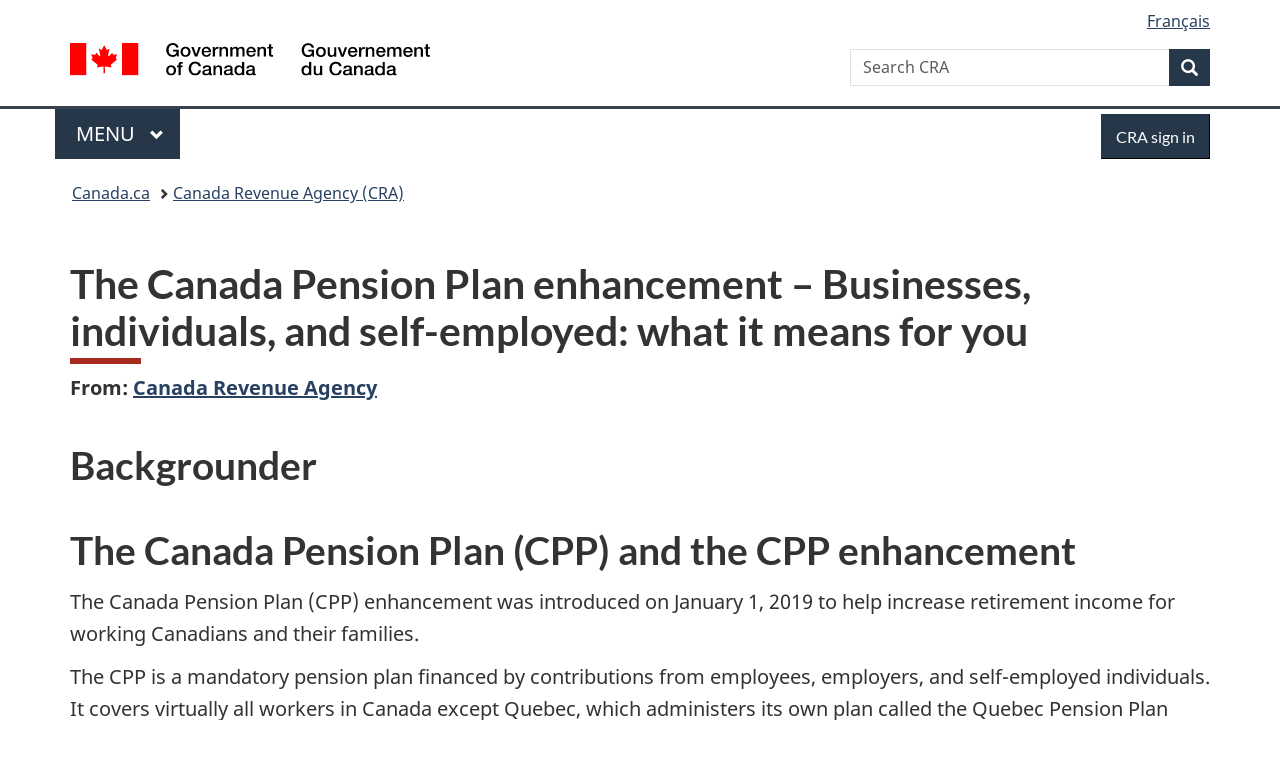

--- FILE ---
content_type: text/html;charset=utf-8
request_url: https://www.canada.ca/en/revenue-agency/news/2023/05/the-canada-pension-plan-enhancement--businesses-individuals-and-self-employed-what-it-means-for-you.html?utm_source=businesses&utm_medium=eml
body_size: 13781
content:
<!doctype html>

<!--[if lt IE 9]>
<html class="no-js lt-ie9" dir="ltr" lang="en" xmlns="http://www.w3.org/1999/xhtml">
<![endif]-->
<!--[if gt IE 8]><!-->
<html class="no-js" dir="ltr" lang="en" xmlns="http://www.w3.org/1999/xhtml">
<!--<![endif]-->
<head>
    
<meta http-equiv="X-UA-Compatible" content="IE=edge"/>
<meta charset="utf-8"/>
<title>The Canada Pension Plan enhancement – Businesses, individuals, and self-employed: what it means for you - Canada.ca</title>
<meta content="width=device-width,initial-scale=1" name="viewport"/>


	<link rel="schema.dcterms" href="http://purl.org/dc/terms/"/>
	<link rel="canonical" href="https://www.canada.ca/en/revenue-agency/news/2023/05/the-canada-pension-plan-enhancement--businesses-individuals-and-self-employed-what-it-means-for-you.html"/>
    <link rel="alternate" hreflang="en" href="https://www.canada.ca/en/revenue-agency/news/2023/05/the-canada-pension-plan-enhancement--businesses-individuals-and-self-employed-what-it-means-for-you.html"/>
	
        <link rel="alternate" hreflang="fr" href="https://www.canada.ca/fr/agence-revenu/nouvelles/2023/05/bonification-du-regime-de-pensions-du-canada--entreprises-particuliers-et-travailleurs-independants--quest-ce-quelle-signifie-pour-vous.html"/>
	
	
		<meta name="description" content="The Canada Pension Plan (CPP) enhancement, which was introduced on January 1, 2019, is designed to help increase retirement income for working Canadians and their families.The CPP is a mandatory pension plan financed by contributions from employees, employers and self-employed individuals. It covers virtually all workers in Canada except Quebec, which administers its own plan called the Quebec Pension Plan (QPP). The CPP replaces a basic level of earnings for contributors upon retirement, disability, or death."/>
	
	
		<meta name="keywords" content="Pensions,Canada Revenue Agency,Canada Revenue Agency,Canada,Taxes,general public,backgrounders"/>
	
	
		<meta name="author" content="Canada Revenue Agency"/>
	
	
		<meta name="dcterms.title" content="The Canada Pension Plan enhancement – Businesses, individuals, and self-employed: what it means for you"/>
	
	
		<meta name="dcterms.description" content="The Canada Pension Plan (CPP) enhancement, which was introduced on January 1, 2019, is designed to help increase retirement income for working Canadians and their families.The CPP is a mandatory pension plan financed by contributions from employees, employers and self-employed individuals. It covers virtually all workers in Canada except Quebec, which administers its own plan called the Quebec Pension Plan (QPP). The CPP replaces a basic level of earnings for contributors upon retirement, disability, or death."/>
	
	
		<meta name="dcterms.creator" content="Canada Revenue Agency"/>
	
	
	
		<meta name="dcterms.language" title="ISO639-2/T" content="eng"/>
	
	
		<meta name="dcterms.subject" title="gccore" content="Economics and Industry;Pensions"/>
	
	
		<meta name="dcterms.issued" title="W3CDTF" content="2023-05-04"/>
	
	
		<meta name="dcterms.modified" title="W3CDTF" content="2025-12-04"/>
	
	
		<meta name="dcterms.audience" content="general public"/>
	
	
		<meta name="dcterms.spatial" content="Canada"/>
	
	
		<meta name="dcterms.type" content="backgrounders"/>
	
	
	
	
	
		<meta name="dcterms.identifier" content="Canada_Revenue_Agency"/>
	
	
		<meta name="generator" content="gcnews"/>
	
	
        



	<meta prefix="fb: https://www.facebook.com/2008/fbml" property="fb:pages" content="378967748836213, 160339344047502, 184605778338568, 237796269600506, 10860597051, 14498271095, 209857686718, 160504807323251, 111156792247197, 113429762015861, 502566449790031, 312292485564363, 1471831713076413, 22724568071, 17294463927, 1442463402719857, 247990812241506, 730097607131117, 1142481292546228, 1765602380419601, 131514060764735, 307780276294187, 427238637642566, 525934210910141, 1016214671785090, 192657607776229, 586856208161152, 1146080748799944, 408143085978521, 490290084411688, 163828286987751, 565688503775086, 460123390028, 318424514044, 632493333805962, 370233926766473, 173004244677, 1562729973959056, 362400293941960, 769857139754987, 167891083224996, 466882737009651, 126404198009505, 135409166525475, 664638680273646, 169011506491295, 217171551640146, 182842831756930, 1464645710444681, 218822426028, 218740415905, 123326971154939, 125058490980757, 1062292210514762, 1768389106741505, 310939332270090, 285960408117397, 985916134909087, 655533774808209, 1522633664630497, 686814348097821, 230798677012118, 320520588000085, 103201203106202, 273375356172196, 61263506236, 353102841161, 1061339807224729, 1090791104267764, 395867780593657, 1597876400459657, 388427768185631, 937815283021844, 207409132619743, 1952090675003143, 206529629372368, 218566908564369, 175257766291975, 118472908172897, 767088219985590, 478573952173735, 465264530180856, 317418191615817, 428040827230778, 222493134493922, 196833853688656, 194633827256676, 252002641498535, 398018420213195, 265626156847421, 202442683196210, 384350631577399, 385499078129720, 178433945604162, 398240836869162, 326182960762584, 354672164565195, 375081249171867, 333050716732105, 118996871563050, 240349086055056, 119579301504003, 185184131584797, 333647780005544, 306255172770146, 369589566399283, 117461228379000, 349774478396157, 201995959908210, 307017162692056, 145928592172074, 122656527842056">


	


    


	<script src="//assets.adobedtm.com/be5dfd287373/abb618326704/launch-3eac5e076135.min.js"></script>










<link rel="stylesheet" href="https://use.fontawesome.com/releases/v5.15.4/css/all.css" integrity="sha256-mUZM63G8m73Mcidfrv5E+Y61y7a12O5mW4ezU3bxqW4=" crossorigin="anonymous"/>
<script blocking="render" src="/etc/designs/canada/wet-boew/js/gcdsloader.min.js"></script>
<link rel="stylesheet" href="/etc/designs/canada/wet-boew/css/theme.min.css"/>
<link href="/etc/designs/canada/wet-boew/assets/favicon.ico" rel="icon" type="image/x-icon"/>
<noscript><link rel="stylesheet" href="/etc/designs/canada/wet-boew/css/noscript.min.css"/></noscript>






    
    
    
    

    
    



    
         

                              <script>!function(a){var e="https://s.go-mpulse.net/boomerang/",t="addEventListener";if("False"=="True")a.BOOMR_config=a.BOOMR_config||{},a.BOOMR_config.PageParams=a.BOOMR_config.PageParams||{},a.BOOMR_config.PageParams.pci=!0,e="https://s2.go-mpulse.net/boomerang/";if(window.BOOMR_API_key="KBFUZ-C9D7G-RB8SX-GRGEN-HGMC9",function(){function n(e){a.BOOMR_onload=e&&e.timeStamp||(new Date).getTime()}if(!a.BOOMR||!a.BOOMR.version&&!a.BOOMR.snippetExecuted){a.BOOMR=a.BOOMR||{},a.BOOMR.snippetExecuted=!0;var i,_,o,r=document.createElement("iframe");if(a[t])a[t]("load",n,!1);else if(a.attachEvent)a.attachEvent("onload",n);r.src="javascript:void(0)",r.title="",r.role="presentation",(r.frameElement||r).style.cssText="width:0;height:0;border:0;display:none;",o=document.getElementsByTagName("script")[0],o.parentNode.insertBefore(r,o);try{_=r.contentWindow.document}catch(O){i=document.domain,r.src="javascript:var d=document.open();d.domain='"+i+"';void(0);",_=r.contentWindow.document}_.open()._l=function(){var a=this.createElement("script");if(i)this.domain=i;a.id="boomr-if-as",a.src=e+"KBFUZ-C9D7G-RB8SX-GRGEN-HGMC9",BOOMR_lstart=(new Date).getTime(),this.body.appendChild(a)},_.write("<bo"+'dy onload="document._l();">'),_.close()}}(),"".length>0)if(a&&"performance"in a&&a.performance&&"function"==typeof a.performance.setResourceTimingBufferSize)a.performance.setResourceTimingBufferSize();!function(){if(BOOMR=a.BOOMR||{},BOOMR.plugins=BOOMR.plugins||{},!BOOMR.plugins.AK){var e=""=="true"?1:0,t="",n="cj3j4eacc2txg2mboyga-f-6d6b6cfb3-clientnsv4-s.akamaihd.net",i="false"=="true"?2:1,_={"ak.v":"39","ak.cp":"789605","ak.ai":parseInt("231651",10),"ak.ol":"0","ak.cr":8,"ak.ipv":4,"ak.proto":"h2","ak.rid":"718fcbd","ak.r":51208,"ak.a2":e,"ak.m":"dscb","ak.n":"essl","ak.bpcip":"18.118.158.0","ak.cport":37410,"ak.gh":"23.209.83.15","ak.quicv":"","ak.tlsv":"tls1.3","ak.0rtt":"","ak.0rtt.ed":"","ak.csrc":"-","ak.acc":"","ak.t":"1770092044","ak.ak":"hOBiQwZUYzCg5VSAfCLimQ==myocj3VvXuUsRI1oqA9HagiipHjSOZkFUoyddH5zxSzWS1d6OxDQy8ZLYiwRcPm915ILYjUbRYNaZvuWOPVuFhVo5oLBRA/AuSUD7k+SG8ZeZn4d8lfLwH6KTTGkallatLU1XDw1HJjE4C9SFgaqrL3OHMHfEGsu6tSJnz7KPIu8iduK4rv0SaWlDifXx66zn5pXYhxiWbbICvTJ4ukImAw+iFO7jmE5F8skdy3moUzAZlpzI6Zmkt6ALnc8TMq0YcT792lgxQ0B0387tW2ifgidQMD/4T4rcf7m+H5NjWRY04IsYR9D65nCFF9rxv127AZsByAveA2gARVElQevDhn9ROAliQ81CuUi8CrunOU9hDxbqlsN7HyMsiDixvRUIiYJxbfMwq0+GFuFnfFWL0gJaWpM37JeT0nsgwoHNDQ=","ak.pv":"822","ak.dpoabenc":"","ak.tf":i};if(""!==t)_["ak.ruds"]=t;var o={i:!1,av:function(e){var t="http.initiator";if(e&&(!e[t]||"spa_hard"===e[t]))_["ak.feo"]=void 0!==a.aFeoApplied?1:0,BOOMR.addVar(_)},rv:function(){var a=["ak.bpcip","ak.cport","ak.cr","ak.csrc","ak.gh","ak.ipv","ak.m","ak.n","ak.ol","ak.proto","ak.quicv","ak.tlsv","ak.0rtt","ak.0rtt.ed","ak.r","ak.acc","ak.t","ak.tf"];BOOMR.removeVar(a)}};BOOMR.plugins.AK={akVars:_,akDNSPreFetchDomain:n,init:function(){if(!o.i){var a=BOOMR.subscribe;a("before_beacon",o.av,null,null),a("onbeacon",o.rv,null,null),o.i=!0}return this},is_complete:function(){return!0}}}}()}(window);</script></head>

<body vocab="http://schema.org/" resource="#wb-webpage" typeof="WebPage">

<script type="application/ld+json">
{
        "@context": "http://schema.org",
        "@type": "NewsArticle",
		"@id": "#json-ld",
		"mainEntityOfPage":{
                    "@type":"WebPageElement",
                    "@id":"#mainContent"
        },
		"sameAs": "#mainContent",
        "headline": "The Canada Pension Plan enhancement – Businesses, individuals, and self-employed: what it means for you",
        "datePublished": "2023-05-04T12:53:12",
        "dateModified": "2025-12-03T16:42:32",
        "description": "The Canada Pension Plan (CPP) enhancement, which was introduced on January 1, 2019, is designed to help increase retirement income for working Canadians and their families.The CPP is a mandatory pension plan financed by contributions from employees, employers and self-employed individuals. It covers virtually all workers in Canada except Quebec, which administers its own plan called the Quebec Pension Plan (QPP). The CPP replaces a basic level of earnings for contributors upon retirement, disability, or death.",
        "author": {
          "@type": "GovernmentOrganization",
          "name": "Canada Revenue Agency",
		  "parentOrganization": {
                "@type": "GovernmentOrganization",
                "name": "Government of Canada",
				"@id":"#publisher"
           }
        },
        "publisher": {
          "@type": "GovernmentOrganization",
          "name": "Government of Canada",
          "logo": {
            "@type": "ImageObject",
            "url": "https://www.canada.ca/etc/designs/canada/wet-boew/assets/sig-blk-en.png"
          },
		  "parentOrganization": { "@id": "#publisher" }
        },
        "image": "https://www.canada.ca/content/dam/canada/bck-srh.jpg",
		"speakable": {
                    "@type": "SpeakableSpecification",
                    "cssSelector": [
                    "h1",
                    ".teaser"
                    ]
        }
}

</script>


    




    
        
        
        <div class="newpar new section">

</div>

    
        
        
        <div class="par iparys_inherited">

    
    
    
    
        
        
        <div class="global-header"><nav><ul id="wb-tphp">
	<li class="wb-slc"><a class="wb-sl" href="#wb-cont">Skip to main content</a></li>
	<li class="wb-slc"><a class="wb-sl" href="#wb-info">Skip to &#34;About government&#34;</a></li>
	
</ul></nav>

<header>
	<div id="wb-bnr" class="container">
		<div class="row">
			
			<section id="wb-lng" class="col-xs-3 col-sm-12 pull-right text-right">
    <h2 class="wb-inv">Language selection</h2>
    <div class="row">
        <div class="col-md-12">
            <ul class="list-inline mrgn-bttm-0">
                <li>
                    <a lang="fr" href="/fr/agence-revenu/nouvelles/2023/05/bonification-du-regime-de-pensions-du-canada--entreprises-particuliers-et-travailleurs-independants--quest-ce-quelle-signifie-pour-vous.html">
                        
                            <span class="hidden-xs" translate="no">Fran&ccedil;ais</span>
                            <abbr title="Fran&ccedil;ais" class="visible-xs h3 mrgn-tp-sm mrgn-bttm-0 text-uppercase" translate="no">fr</abbr>
                        
                        
                    </a>
                </li>
                
                
            </ul>
        </div>
    </div>
</section>
				<div class="brand col-xs-9 col-sm-5 col-md-4" property="publisher" resource="#wb-publisher" typeof="GovernmentOrganization">
					
                    
					
						
						<a href="/en.html" property="url">
							<img src="/etc/designs/canada/wet-boew/assets/sig-blk-en.svg" alt="Government of Canada" property="logo"/>
							<span class="wb-inv"> /
								
								<span lang="fr">Gouvernement du Canada</span>
							</span>
						</a>
					
					<meta property="name" content="Government of Canada"/>
					<meta property="areaServed" typeof="Country" content="Canada"/>
					<link property="logo" href="/etc/designs/canada/wet-boew/assets/wmms-blk.svg"/>
				</div>
				<section id="wb-srch" class="col-lg-offset-4 col-md-offset-4 col-sm-offset-2 col-xs-12 col-sm-5 col-md-4">
					<h2>Search</h2>
					
<form action="/en/revenue-agency/search.html" method="get" name="cse-search-box" role="search">
	<div class="form-group wb-srch-qry">
		    
		
		    <label for="wb-srch-q" class="wb-inv">Search CRA</label>
			<input id="wb-srch-q" list="wb-srch-q-ac" class="wb-srch-q form-control" name="q" type="search" value="" size="34" maxlength="170" placeholder="Search CRA"/>
		

		<datalist id="wb-srch-q-ac">
		</datalist>
	</div>
	<div class="form-group submit">
	<button type="submit" id="wb-srch-sub" class="btn btn-primary btn-small" name="wb-srch-sub"><span class="glyphicon-search glyphicon"></span><span class="wb-inv">Search</span></button>
	</div>
</form>

				</section>
		</div>
	</div>
	<hr/>
	
	<div class="container"><div class="row">
		
        <div class="col-md-8">
        <nav class="gcweb-menu" typeof="SiteNavigationElement">
		<h2 class="wb-inv">Menu</h2>
		<button type="button" aria-haspopup="true" aria-expanded="false"><span class="wb-inv">Main </span>Menu <span class="expicon glyphicon glyphicon-chevron-down"></span></button>
<ul role="menu" aria-orientation="vertical" data-ajax-replace="/content/dam/canada/sitemenu/sitemenu-v2-en.html">
	<li role="presentation"><a role="menuitem" tabindex="-1" href="https://www.canada.ca/en/services/jobs.html">Jobs and the workplace</a></li>
	<li role="presentation"><a role="menuitem" tabindex="-1" href="https://www.canada.ca/en/services/immigration-citizenship.html">Immigration and citizenship</a></li>
	<li role="presentation"><a role="menuitem" tabindex="-1" href="https://travel.gc.ca/">Travel and tourism</a></li>
	<li role="presentation"><a role="menuitem" tabindex="-1" href="https://www.canada.ca/en/services/business.html">Business and industry</a></li>
	<li role="presentation"><a role="menuitem" tabindex="-1" href="https://www.canada.ca/en/services/benefits.html">Benefits</a></li>
	<li role="presentation"><a role="menuitem" tabindex="-1" href="https://www.canada.ca/en/services/health.html">Health</a></li>
	<li role="presentation"><a role="menuitem" tabindex="-1" href="https://www.canada.ca/en/services/taxes.html">Taxes</a></li>
	<li role="presentation"><a role="menuitem" tabindex="-1" href="https://www.canada.ca/en/services/environment.html">Environment and natural resources</a></li>
	<li role="presentation"><a role="menuitem" tabindex="-1" href="https://www.canada.ca/en/services/defence.html">National security and defence</a></li>
	<li role="presentation"><a role="menuitem" tabindex="-1" href="https://www.canada.ca/en/services/culture.html">Culture, history and sport</a></li>
	<li role="presentation"><a role="menuitem" tabindex="-1" href="https://www.canada.ca/en/services/policing.html">Policing, justice and emergencies</a></li>
	<li role="presentation"><a role="menuitem" tabindex="-1" href="https://www.canada.ca/en/services/transport.html">Transport and infrastructure</a></li>
	<li role="presentation"><a role="menuitem" tabindex="-1" href="https://www.international.gc.ca/world-monde/index.aspx?lang=eng">Canada and the world</a></li>
	<li role="presentation"><a role="menuitem" tabindex="-1" href="https://www.canada.ca/en/services/finance.html">Money and finances</a></li>
	<li role="presentation"><a role="menuitem" tabindex="-1" href="https://www.canada.ca/en/services/science.html">Science and innovation</a></li>
	<li role="presentation"><a role="menuitem" tabindex="-1" href="https://www.canada.ca/en/services/life-events.html">Manage life events</a></li>
</ul>

		
        </nav>   
        </div>
		
		
		<div class="col-xs-offset-6 col-xs-6 col-md-offset-0 col-md-4">
		<section id="wb-so">
	    <h2 class="wb-inv">Sign in</h2>
        <a class="btn btn-primary" href="/en/revenue-agency/services/e-services/cra-login-services.html"><span class="visible-xs">Sign in</span><span class="hidden-xs">CRA sign in</span></a>
        </section>
        </div>
		
		
    </div></div>
	
		<nav id="wb-bc" property="breadcrumb"><h2 class="wb-inv">You are here:</h2><div class="container"><ol class="breadcrumb">
<li><a href='/en.html'>Canada.ca</a></li>
<li><a href='/en/revenue-agency.html'>Canada Revenue Agency (CRA)</a></li>
</ol></div></nav>


	

  
</header>
</div>

    

</div>

    




	











<!--/* Hide Nav; Hide Right Rail /*-->

    <main role="main" property="mainContentOfPage" typeof="WebPageElement" resource="#wb-main" class="container">
        <div>


<div class="aem-Grid aem-Grid--12 aem-Grid--default--12 ">
    
    <div class="news-generic-container base-content-container parbase aem-GridColumn aem-GridColumn--default--12">

<div id="news-release-container">
 

    <div>
    <h1 property="name headline" id="wb-cont">The Canada Pension Plan enhancement – Businesses, individuals, and self-employed: what it means for you</h1>
<p class="gc-byline"><strong>From: <a href="/en/revenue-agency.html">Canada Revenue Agency</a> 

</strong></p>
</div>
    <div>
    <h2>Backgrounder</h2>

</div>
    <p class="teaser hidden">The Canada Pension Plan (CPP) enhancement, which was introduced on January 1, 2019, is designed to help increase retirement income for working Canadians and their families.The CPP is a mandatory pension plan financed by contributions from employees, employers and self-employed individuals. It covers virtually all workers in Canada except Quebec, which administers its own plan called the Quebec Pension Plan (QPP). The CPP replaces a basic level of earnings for contributors upon retirement, disability, or death.</p>

    

    <h2 id="h_1">The Canada Pension Plan (CPP) and the CPP enhancement</h2>
<p>The Canada Pension Plan (CPP) enhancement was introduced on January 1, 2019 to help increase retirement income for working Canadians and their families.</p>
<p>The CPP is a mandatory pension plan financed by contributions from employees, employers, and self-employed individuals. It covers virtually all workers in Canada except Quebec, which administers its own plan called the Quebec Pension Plan (QPP). The CPP replaces a basic level of earnings for contributors upon retirement, disability, or death.</p>
<p>Once mature, the CPP enhancement will increase the maximum CPP retirement pension by about 50%. It will also increase the survivor and disability pensions.</p>
<p>The CPP enhancement will significantly reduce the number of Canadian families at risk of not saving enough for retirement, particularly those who do not have a workplace pension plan.</p>
<h3 id="h_1_1">How the CPP enhancement affects you</h3>
<ul>
<li>In 2019, annual CPP contribution rates began to rise modestly and continued to do so for seven years, until 2025.</li>
<li>How much your CPP benefits increase will depend on how much and for how long you contributed to the enhancement. Canadians just entering the workforce will see the largest increase in CPP benefits. Employees who are near the end of their working life will see a small increase. </li>
<li>The CPP enhancement will benefit you only if you have worked and contributed in 2019 or later. If you are retired, not working, and not making contributions to the CPP, nothing will change and your CPP benefits will not increase. </li>
	
</ul>
<h3 id="h_1_2">How do Canadians save for retirement and how does the CPP fit into the picture</h3>
<p>Canada's retirement income system provides a balanced mix of public pensions and voluntary savings opportunities to help Canadians save for retirement. It is based on three pillars:</p>

<ol>
<li><strong>The Old Age Security program </strong>provides a basic level of retirement income to Canadian residents. It also offers additional support for low-income seniors through the Guaranteed Income Supplement. It is funded by government revenues. </li>
<li><strong>The CPP and the QPP </strong>provide basic income replacement for contributors and their families when the contributor retires, or dies, or if they become disabled. CPP and QPP are financed by contributions from employees, employers, and self-employed individuals in addition to the investment income from these contributions. </li>
<li><strong>Voluntary tax-assisted private savings and employer-sponsored pension plans</strong>, such as registered pension plans, pooled registered pension plans, registered retirement savings plans, and tax-free savings accounts. Individuals and their employers may contribute to these savings vehicles.</li>
</ol>
<p>Canadians may also draw upon other assets for their retirement income.</p>
<h3 id="h_1_3">Who participates in the CPP</h3>
<p>With very few exceptions, every person over the age of 18 who works in Canada, outside of Quebec, and earns more than $3,500 per year must contribute to the CPP. If you earn less than $3,500, you do not pay CPP contributions.</p>

<h3 id="h_1_4">How do you make contributions</h3>
<p>Your employer deducts your share of CPP contributions from your paycheque each pay period until you reach the maximum amount of contributions for that year. Employers contribute an equal amount.</p>
<p>If you are self-employed, you contribute the full amount when you file your <a href="/en/revenue-agency/services/forms-publications/tax-packages-years/general-income-tax-benefit-package.html">T1 income tax and benefit return</a> using <a href="/en/revenue-agency/services/forms-publications/tax-packages-years/general-income-tax-benefit-package/5000-s8.html">Schedule 8</a>, Canada Pension Plan Contributions and Overpayment. Your contributions are based on your net business income. You do not contribute on any other type of income, such as investment earnings.</p>
<p>If, during a year, you contributed too much, or earned less than the set minimum amount, your contributions will be refunded when you file your tax return.</p>

<h3 id="h_1_5">How much do you contribute</h3>
<p>You make <a href="/en/services/benefits/publicpensions/cpp/contributions.html">contributions</a> only on your annual earnings (your net business income if you are self-employed) between a minimum and a maximum amount.</p>
<p>The government sets the maximum amount each year based on increases in the average wage in Canada. This maximum amount is referred to as the <a href="/en/revenue-agency/services/tax/businesses/topics/payroll/payroll-deductions-contributions/canada-pension-plan-cpp/cpp-contribution-rates-maximums-exemptions.html">Year's Maximum Pensionable Earnings (YMPE)</a>.</p>
<p>The YMPE is announced annually. To keep things simple, we will refer to the YMPE as the <strong>first earnings ceiling</strong> throughout the rest of this page.</p>
<p>On January 1, 2024, the government introduced a <strong>second earnings ceiling</strong> known as the Year's Additional Maximum Pensionable Earnings (YAMPE). People who have income above the first earnings ceiling contribute an additional percentage of the income they earn above the first earnings ceiling up to the second earnings ceiling. This additional CPP contribution is part of the CPP enhancement known as <strong>second additional CPP contributions (CPP2)</strong>.</p>

<h3 id="h_1_6">What do you need to do</h3>
<h4 class="h5">Employees</h4>
<ul>
<li>You don't need to do anything until tax time. </li>
	<li>When you do your taxes, your CPP contributions must be separated into two parts: CPP base alongside <strong>first additional CPP contributions</strong> and <strong>CPP2 contributions (starting in 2024)</strong>.  Base contributions are calculated at a rate of 4.95% while first CPP contributions are calculated at a rate of 1%. Both are reported together in Box 16 on the T4 slip. Box 16A has been added to the T4 slip to report any CPP2 contributions starting with the 2024 tax year. Any year you do not make CPP2 contributions, Box 16A will be left blank.</li>
<li>You can claim a non-refundable tax credit for your base CPP contributions. You will claim a tax deduction for the enhanced portions such as first additional and CPP2 contributions.</li>
<li><strong>Electronic filers</strong>: if you file your return electronically using commercial tax software that is certified for NETFILE, or if a tax preparer completes and files your return using EFILE, the tax software will do all the necessary calculations and automatically separate and apply the base and enhanced contributions for you.</li>
<li><strong>Paper filers</strong>: if you file a paper income tax and benefit return, the CRA forms will guide you through a calculation of the base and enhanced CPP contributions so you can claim the non-refundable tax credit and the tax deduction properly. <a href="/en/revenue-agency/services/forms-publications/tax-packages-years/general-income-tax-benefit-package/5000-s8.html">Schedule 8</a>/RC381 will break down your base and enhanced amounts. Once you have completed  <a href="/en/revenue-agency/services/forms-publications/tax-packages-years/general-income-tax-benefit-package/5000-s8.html">Schedule 8</a> or RC381, enter the enhanced amount of your contributions on line 22215 of your T1 return. The CPP base amount is to be entered on line 30800, as in the past.</li>
</ul>

<h4 class="h5">Employers</h4>
<ul>
<li>Withhold and remit <strong>CPP2 contributions</strong> the same way as base and first additional CPP contributions.</li>
<li>Report employees base and <strong>first additional CPP contributions</strong> in Box 16 on the T4 slip. For T4 slips filed for calendar year 2024 and after, report the amount of CPP2 contributions you deducted from your employee in Box 16A.</li>
<li><strong>Do not</strong> report any amount using Box 16A if you <strong>did not</strong> deduct CPP2.</li>
    <li>All employer contributions to the CPP are tax deductible.</li>
</ul>
<h4 class="h5">Self-employed</h4>
<ul>
<li>Send your CPP contributions when you file your <a href="/en/revenue-agency/services/forms-publications/tax-packages-years/general-income-tax-benefit-package.html">T1 return</a>.</li>
<li>Your contributions are based on net business income. </li>
<li>When you do your taxes, you will separate your CPP contributions into two parts: CPP base alongside <strong>first additional CPP contributions</strong>, and <strong>CPP2 contributions (starting in 2024)</strong>. The base contribution is the amount that is calculated at a rate of 9.9%, and first additional CPP contributions are calculated at a rate of 2%. Claim a non-refundable tax credit on 4.95% of the base CPP contributions, and claim a tax deduction on the other 4.95%. Claim a tax deduction on the enhanced portion of your contributions (2%). Starting in the 2024 tax year, CPP2 contributions are calculated at a rate of 8%. All CPP2 contributions are tax deductible.</li>
<li><strong>Electronic filers:</strong> if you file your return electronically using commercial tax software that is certified for NETFILE, or a tax preparer completes and files your return using EFILE, the tax software will perform all of the necessary calculations and automatically separate and apply the base and enhanced CPP contributions for you.</li>
<li><strong>Paper filers:</strong> <a href="/en/revenue-agency/services/forms-publications/tax-packages-years/general-income-tax-benefit-package/5000-s8.html">Schedule 8/RC381, Canada Pension Plan Contributions and Overpayment</a>, will break down your base and enhanced contribution amounts. Since 2019, a new line (line 22215) is present on your T1 return where you will enter the enhanced amount of your contributions from <a href="/en/revenue-agency/services/forms-publications/tax-packages-years/general-income-tax-benefit-package/5000-s8.html">Schedule 8</a>/RC381. The CPP base amount will be entered on line 30800.</li>
</ul>

<h3 id="h_1_7">What is the difference between a non-refundable tax credit and a tax deduction</h3>
<h4>Tax Deduction</h4>
<ul>
	<li>A tax deduction reduces the amount of income that is subject to income tax.</li>
<li>For example, if your income for the year was $30,000, and you have a $1,000 tax deduction, your taxable income is reduced to $29,000.</li>
<li>How it affects your taxes depends on what tax bracket your income is in once the tax deduction has been applied.</li>
<li>For example, a $1,000 tax deduction in a 26% tax bracket means that you will pay $260 less in taxes.</li>
</ul>
<h4>Tax Credit</h4>
<ul>
	<li>Tax credits reduce income tax.</li>
<li>Non-refundable tax credits are calculated by multiplying the tax credit by the lowest federal tax rate.</li>
<li>For example, if you claim a $1,000 non-refundable tax credit of 14.5% for 2025, it will reduce the tax you owe for 2025 by $145.</li>
<li>What if the credit is more than what you owe? A non-refundable tax credit reduces your taxes owing, but you won't receive a refund of any amount over that.</li>
</ul>



<h3 id="h_1_8">How will the CPP enhancement affect you</h3>
<h4>CPP enhancements: 2019 to 2023</h4>
<p>Since 2019, the CPP contribution rate for employees and employers increased gradually every year to a total increase of 1% by January 1, 2023. For self-employed individuals CPP contribution rates increased every year to a total increase of 2% by January 1, 2023.</p>
<div class="table-responsive">
<table class="table table-bordered">
<caption>First additional CPP contribution rate increase per year</caption>
<thead>
<tr>
    <th scope="col">Year</th>
    <th scope="col">Contribution rate split (employee/ employer)</th>
    <th scope="col">Contribution rate <span class="nowrap">(self-employed)</span></th>
     <th scope="col">YMPE, or earnings ceiling</th>
     <th scope="col">Maximum yearly contribution (employee/employer)</th>
     <th scope="col">Maximum yearly contribution <span class="nowrap">(self-employed)</span><br></th>
</tr>
	</thead>
<tbody><tr>
	<td>2018<br><span class="nowrap"> (Before enhancement)</span> </td>
	<td>4.95% </td>
	<td>9.9% </td>
	<td>$55,900 </td>
	<td>$2,594 </td>
	<td>$5,188 </td>
</tr>
<tr>
	<td>2019<br>(Enhancement starts) </td>
	<td>5.1% </td>
	<td>10.2% </td>
	<td>$57,400 </td>
	<td>$2,749 </td>
	<td>$5,498 </td>
</tr>
<tr>
	<td>2020 </td>
	<td>5.25% </td>
	<td>10.5% </td>
	<td>$58,700 </td>
	<td>$2,898 </td>
	<td>$5,796 </td>
</tr>
<tr>
	<td>2021 </td>
	<td>5.45% </td>
	<td>10.9% </td>
	<td>$61,600 </td>
	<td>$3,166 </td>
	<td>$6,333 </td>
</tr>
<tr>
	<td>2022 </td>
	<td>5.7% </td>
	<td>11.4% </td>
	<td>$64,900 </td>
	<td>$3,500 </td>
	<td>$7,000 </td>
</tr>
<tr>
	<td>2023 </td>
	<td>5.95% </td>
	<td>11.9% </td>
	<td>$66,600 </td>
	<td>$3,754 </td>
	<td>$7,509 </td>
</tr>

<tr>
	<td>2024 </td>
	<td>5.95% </td>
	<td>11.9% </td>
	<td>$68,500 </td>
	<td>$3,867 </td>
	<td>$7,734 </td>
</tr>

<tr>
	<td>2025 </td>
	<td>5.95% </td>
	<td>11.9% </td>
	<td>$71,300 </td>
	<td>$4,034 </td>
	<td>$8,068 </td>
</tr>

<tr>
	<td>2026 </td>
	<td>5.95% </td>
	<td>11.9% </td>
	<td>$74,600 </td>
	<td>$4,230 </td>
	<td>$8,461 </td>
</tr>

</tbody></table>

</div>

<div class="alert alert-info">
    <p>Note that yearly contribution amounts in the table above are calculated on the earnings ceiling minus the $3,500 basic exemption. </p>
    </div>
    

<p>If you earn less than the first earnings ceiling (the YMPE), there will be no further rate increases for you. The CPP contribution rate will stay at 5.95% for employers and employees, and at 11.9% for people who are self-employed, unless their earnings rise higher than the earnings ceiling.</p>

<h4>CPP enhancements: 2024 and subsequent years</h4>
<p>On January 1, 2024, a second, higher limit was introduced, allowing an additional portion of earnings to be invested in the CPP. This new limit is known as the <strong>Year’s Additional Maximum Pensionable Earnings (YAMPE)</strong>, or <strong>second earnings ceiling</strong>. It will not replace the first earnings ceiling. Instead, it will subject worker’s earnings to two earnings limits.</p> 
<p>Starting in 2024, employees and employers each contribute an additional 4% on earnings above the first earnings ceiling (the YMPE), up to the amount of the second earnings ceiling (the YAMPE). These are their <strong>CPP2 contributions</strong>.</p> 
<p>The rate of <strong>CPP2 contributions</strong> for self-employed individuals is 8% of income earned between the first and second earnings ceiling. The value of the second earnings ceiling is based on the value of the first earnings ceiling. In 2024, the second earnings ceiling was approximately 7% higher than the first earnings ceiling. In 2025, the second earnings ceiling is approximately 14% higher than the first earnings ceiling. From 2026 on, the first and second earnings ceiling will increase incrementally each year, but the contribution rates will remain the same.</p>
<p>The first earnings ceiling in 2026 is $74,600, and the second earnings ceiling is $85,000 (approximately 14% higher than the first earnings ceiling). If you earn between $74,600 and $85,000, you will make <strong>CPP2 contributions</strong> on $10,400, the difference between the first and second ceilings.</p> 

<div class="table-responsive">
<table class="table table-bordered">
<caption>Second additional CPP contributions in 2024 and subsequent years</caption>
<thead>
<tr>
    <th scope="col">Year</th>
    <th scope="col">Contribution rate split (employee/ employer)</th>
    <th scope="col">Contribution rate <span class="nowrap">(self-employed)</span></th>
     <th scope="col">YMPE, or first earnings ceiling</th>
	 <th scope="col">YAMPE, or second earnings ceiling</th>
     <th scope="col">Maximum yearly CPP2 contribution (employee/employer)</th>
     <th scope="col">Maximum yearly CPP2 contribution <span class="nowrap">(self-employed)</span><br></th>
</tr>
	</thead>
<tbody><tr>
	<td>2024</td>
	<td>4% </td>
	<td>8% </td>
	<td>$68,500 </td>
	<td>$73,200 </td>
	<td>$188</td>
	<td>$376</td>
</tr>
<tr>
	<td>2025</td>
	<td>4% </td>
	<td>8% </td>
	<td>$71,300</td>
	<td>$81,200</td>
	<td>$396</td>
	<td>$792</td>
</tr>
<tr>
	<td>2026</td>
	<td>4% </td>
	<td>8% </td>
	<td>$74,600</td>
	<td>$85,000</td>
	<td>$416</td>
	<td>$832</td>
</tr></tbody></table>
</div>


<h3 id="h_1_9">Examples - CPP Contributions 2019 to 2023, 2024, and subsequent years</h3>
<p><strong>Damien (employee) </strong>-<strong> $45,000 income</strong></p>
<p>Damien's income is lower than the first earnings ceiling so they will not be affected by the second earnings ceiling and will not make CPP2 contributions. The total CPP amounts Damien will contribute are as follows:</p>

<ol>
<li><strong>Annual contribution rate and amount on income below first earnings ceiling</strong> 

<div class="table-responsive">

    <table class="table table-bordered">
<caption><span class="wb-inv">Damien (employee) - $45,000 income - Annual contribution rate and amount on income below first earnings ceiling</span>
 </caption>
<thead>
<tr>
    <th scope="col">Year</th>
    <th scope="col">Contribution rate split (employee/employer)</th>
    <th scope="col">First earnings ceiling</th>
    <th scope="col">Second earnings ceiling</th>
     <th scope="col">Damien's annual CPP contributions at 5.95% </th>
	 </tr></thead>
<tbody>
<tr>
	<td><strong>2024</strong> </td>
	<td>5.95% </td>
	<td>$68,500 </td>
	<td>$73,200 </td>
	<td>($45,000 - $3,500) × 5.95% = <strong>$2,469.25</strong></td>
</tr>
<tr>
	<td><strong>2025</strong> </td>
	<td>5.95% </td>
	<td>$71,300</td>
	<td>$81,200</td>
	<td>($45,000 - $3,500) × 5.95% = <strong>$2,469.25</strong> </td>
</tr>
<tr>
	<td><strong>2026</strong> </td>
	<td>5.95% </td>
	<td>$74,600</td>
	<td>$85,000</td>
	<td>($45,000 - $3,500) × 5.95% = <strong>$2,469.25</strong> </td>
</tr></tbody></table>
</div>

</li>
</ol>
<p><strong>Pierre (self-employed) </strong>-<strong> $75,000 income</strong></p>
<p>Pierre's situation is different since Pierre is self-employed. Pierre has earnings above the first earnings ceiling, and will make CPP2 contributions in addition to base and first additional CPP contributions of 11.9%.</p>
<ol>
<li><strong>Annual contribution rate and amount on income below first earnings ceiling</strong> 
    <div class="table-responsive">
    <table class="table table-bordered">
<caption><span class="wb-inv">Pierre (self-employed) - $75,000 income -  Annual contribution rate and amount on income below first earnings ceiling</span>
 </caption>
<thead>
<tr>
    <th scope="col">Year</th>
    <th scope="col">Contribution rate</th>
    <th scope="col">First earnings ceiling</th>
    <th scope="col">Second earnings ceiling</th>
    <th scope="col">Pierre's annual CPP contributions<br>
         at 11.9%</th>
 </tr> </thead>

<tbody><tr>
	<td><strong>2023</strong> </td>
	<td>11.9% </td>
	<td>$66,600 </td>
	<td>N/A </td>
	<td>($66,600 - $3,500) × 11.9% = <strong>$7,508.90</strong></td>
</tr>
<tr>
	<td><strong>2024</strong> </td>
	<td>11.9% </td>
	<td>$68,500 </td>
	<td>$73,200 </td>
	<td>($68,500 - $3,500) × 11.9% = <strong>$7,735.00</strong></td>
</tr>
<tr>
	<td><strong>2025</strong> </td>
	<td>11.9% </td>
	<td>$71,300</td>
	<td>$81,200</td>
	<td>($71,300 - $3,500) × 11.9% = <strong>$8,068.20</strong></td>
</tr>
<tr>
	<td><strong>2026</strong> </td>
	<td>11.9% </td>
	<td>$74,600</td>
	<td>$85,000</td>
	<td>($74,600 - $3,500) × 11.9% = <strong>$8,460.90</strong></td>
</tr>
 </tbody></table> 
</div></li>
<li><strong>Annual CPP2 contributions rate and amount on income above the first earnings ceiling up to the second earnings ceiling</strong> 
    <div class="table-responsive"><table class="table table-bordered">
<caption><span class="wb-inv">Pierre (self-employed) - $75,000 income - Annual CPP2 contributions rate and amount on income above the first earnings ceiling up to the second earnings ceiling</span>
 </caption>
<thead>
<tr>
    <th scope="col">Year</th>
        <th scope="col">Contribution rate</th>
        <th scope="col">First earnings ceiling</th>
        <th scope="col">Second earnings ceiling</th>
        <th scope="col">Contribution rate</th>
        <th scope="col">Pierre's annual CPP2 contributions at 8%</th>
	</tr></thead>
<tbody><tr>
	<td><strong>2024</strong> </td>
	<td>8% </td>
	<td>$68,500 </td>
	<td>$73,200 </td>
	<td>8% </td>
	<td>($73,200 - $68,500) × 8% = <strong>$376</strong> </td>
</tr>
<tr>
	<td><strong>2025</strong> </td>
	<td>8% </td>
	<td>$71,300</td>
	<td>$81,200</td>
	<td>8% </td>
	<td>($75,000 - $71,300) × 8% <strong>= $296</strong></td>
</tr>
<tr>
	<td><strong>2026</strong> </td>
	<td>8% </td>
	<td>$74,600</td>
	<td>$85,000</td>
	<td>8% </td>
	<td>($75,000 - $74,600) × 8% <strong>= $32</strong></td>
</tr>
 </tbody></table></div> </li>
<li><strong>Pierre's total contributions will be:</strong>
     <div class="table-responsive"><table class="table table-bordered">
<caption><span class="wb-inv">Pierre (self-employed) - $75,000 income -  Pierre's total contributions will be:</span>
 </caption>
<thead>
<tr>
    <th scope="col">Year</th>
    <th scope="col">Base CPP contribution amount (11.9%)</th>
    <th scope="col">+ CPP2 contributions (8%)</th>
    <th scope="col">= Total annual CPP contributions</th>
    </tr> </thead>
<tbody>
<tr>
	<td><strong>2023</strong> </td>
	<td>$7,508.90 </td>
	<td>N/A </td>
	<td>$7,508.90 </td>
</tr>
<tr>
	<td><strong>2024</strong> </td>
	<td>$7,735.00 </td>
	<td>$376 </td>
	<td>$8,111.00 </td>
</tr>
<tr>
	<td><strong>2025</strong> </td>
	<td>$8,068.20</td>
	<td>$296</td>
	<td>$8,364.20</td>
</tr>
<tr>
	<td><strong>2026</strong> </td>
	<td>$8,460.90</td>
	<td>$32</td>
	<td>$8,492.90</td>
</tr>
 </tbody> </table> </div></li>
</ol>

<p><strong>Ayesha (employee) </strong>-<strong> $150,000 income</strong></p>
<p>Since Ayesha's income is higher than the first earnings ceiling, they will make base and first additional CPP contributions at 5.95% and, beginning in 2024, CPP2 contributions, 4% of YAMPE - YMPE.</p>
<p>To calculate how much Ayesha will contribute to the CPP in 2024 and subsequent years, each contribution amount is calculated separately, then added together.</p>

<ol>
<li><strong>Annual contribution rate and amount on income below first earnings ceiling</strong> 
    <div class="table-responsive"><table class="table table-bordered">
<caption><span class="wb-inv">Ayesha (employee) - $150,000 income - Annual contribution rate and amount on income below first earnings ceiling</span>
 </caption>
<thead>
<tr>
    
        <th scope="col">Year</th>
        <th scope="col">Contribution rate split (employee/ employer)</th>
        <th scope="col">First earnings ceiling</th>
        <th scope="col">Second earnings ceiling</th>
        <th scope="col">Ayesha's annual CPP contributions<br> at 5.95% 
        </th>
	</tr> </thead>
<tbody>
<tr>
	<td><strong>2023</strong> </td>
	<td>5.95% </td>
	<td>$66,600 </td>
	<td>N/A </td>
	<td>($66,600 - $3,500) × 5.95% = <strong>$3,754.45</strong> </td>
	</tr>
<tr>
	<td><strong>2024</strong> </td>
	<td>5.95% </td>
	<td>$68,500 </td>
	<td>$73,200 </td>
	<td>($68,500 - $3,500) × 5.95% = <strong>$3,867.50</strong> </td>
	</tr>
<tr>
	<td><strong>2025</strong> </td>
	<td>5.95% </td>
	<td>$71,300</td>
	<td>$81,200</td>
	<td>($71,300 - $3,500) × 5.95% = <strong>$4,034.10</strong></td>
	</tr>
<tr>
	<td><strong>2026</strong> </td>
	<td>5.95% </td>
	<td>$74,600</td>
	<td>$85,000</td>
	<td>($74,600 - $3,500) × 5.95% = <strong>$4,230.45</strong></td>
	</tr>

	</tbody> </table></div> </li>
<li><strong>Annual CPP2 contributions rate and amount on income above first earnings ceiling up to second earnings ceiling</strong> 
    <div class="table-responsive"><table class="table table-bordered">
<caption><span class="wb-inv">Ayesha (employee) - $150,000 income -  Annual CPP2 contributions rate and amount on income above first earnings ceiling up to second earnings ceiling</span>
 </caption>
<thead>
    <tr>
        <th scope="col">Year</th>
        <th scope="col">Contribution rate split (employee/ employer) </th>
        <th scope="col">First earnings ceiling</th>
        <th scope="col">Second earnings ceiling</th>
        <th scope="col">Ayesha's annual CPP2 contributions<br> at 4%</th>
	 </tr> </thead>
<tbody>
<tr>
	<td><strong>2023</strong> </td>
	<td>N/A </td>
	<td>$66,600 </td>
	<td>N/A </td>
	<td>N/A </td>
</tr>
<tr>
	<td><strong>2024</strong> </td>
	<td>4% </td>
	<td>$68,500 </td>
	<td>$73,200 </td>
	<td>($73,200 - $68,500) × 4% = <strong>$188</strong> </td>
</tr>
<tr>
	<td><strong>2025</strong> </td>
	<td>4% </td>
	<td>$71,300</td>
	<td>$81,200</td>
	<td>($81,200 - $71,300) × 4% = <strong>$396</strong></td>
</tr>
<tr>
	<td><strong>2026</strong> </td>
	<td>4% </td>
	<td>$74,600</td>
	<td>$85,000</td>
	<td>($81,200 - $74,600) × 4% = <strong>$416</strong></td>
</tr>

 </tbody> </table></div> </li>
<li><strong>Ayesha's total contributions will be:</strong> 
    <div class="table-responsive"><table class="table table-bordered">
<caption><span class="wb-inv">Ayesha (employee) - <strong>$150,000 income</strong> -  Ayesha's total contributions will then be:</span>
 </caption>
<thead>
<tr>
    <th scope="col">Year</th>
    <th scope="col">First contribution amount</th>
    <th scope="col">+ CPP2 contribution amount</th>
    <th scope="col">= Total annual CPP contribution</th>
	 </tr> </thead>
<tbody>
<tr>
	<td><strong>2023</strong> </td>
	<td>$3,754.45</td>
	<td>$0 </td>
	<td>$3,754.45</td>
</tr>
<tr>
	<td><strong>2024</strong> </td>
	<td>$3,867.50 </td>
	<td>$188 </td>
	<td>$4,055.50 </td>
</tr>
<tr>
	<td><strong>2025</strong> </td>
	<td>$4,034.10</td>
	<td>$396</td>
	<td>$4,430.10</td>
</tr> 
<tr>
	<td><strong>2026</strong> </td>
	<td>$4,230.45</td>
	<td>$416</td>
	<td>$4,646.45</td>
</tr> 

</tbody> </table></div> </li>
</ol>
<h3 id="h_1_10">More information</h3>
<p><strong>For more information on payroll deductions, please visit the following pages on Canada.ca</strong></p>
<ul><li>
<a href="/en/revenue-agency/services/tax/businesses/topics/payroll/payroll-deductions-contributions/canada-pension-plan-cpp.html">About the deduction of Canada Pension Plan (CPP) contributions</a></li>
<li><a href="/en/revenue-agency/services/tax/businesses/topics/payroll/calculating-deductions/how-to-calculate.html">How to calculate payroll deductions and contributions</a></li>
<li><a href="/en/revenue-agency/services/tax/businesses/topics/payroll/payroll-deductions-online-calculator-pdoc-payroll-tables-td1s.html">Payroll Deductions Online Calculator (PDOC), payroll tables, TD1s, and more</a></li></ul>
<p><strong>For more information on CPP benefits, the CPP enhancements, and the Canada Workers benefit, please visit the following pages on Canada.ca</strong></p>
<ul>
<li><a href="/en/services/benefits/publicpensions/cpp/cpp-benefit/amount.html">CPP Retirement pension - How much you could receive</a></li>
<li><a href="/en/revenue-agency/services/tax/businesses/topics/payroll/payroll-deductions-contributions/canada-pension-plan-cpp/cpp-enhancement.html">Canada Pension Plan (CPP) and the CPP enhancement</a></li>
<li><a href="/en/revenue-agency/programs/about-canada-revenue-agency-cra/federal-government-budgets/budget-2018-equality-growth-strong-middle-class/canada-workers-benefit.html">Canada Workers Benefit</a></li></ul>

    
    

 	

    

	<div class="mrgn-tp-lg">
    	<div class="news-tags" id="dtmnewsribk">
    <span>Search for related information by keyword:</span>
    
        
        <span>
            
           		<a href="https://www.canada.ca/en/sr/srb/sra.html?_charset_=UTF-8&allq=Pensions&exctq=&anyq=&noneq=&fqupdate=&dmn=&fqocct=#wb-land">Pensions</a>
           
        </span>
    
        <span> | </span>
        <span>
            
           		<a href="https://www.canada.ca/en/sr/srb/sra.html?_charset_=UTF-8&allq=Canada%20Revenue%20Agency&exctq=&anyq=&noneq=&fqupdate=&dmn=&fqocct=#wb-land">Canada Revenue Agency</a>
           
        </span>
    
        <span> | </span>
        <span>
            
           		<a href="https://www.canada.ca/en/sr/srb/sra.html?_charset_=UTF-8&allq=Canada&exctq=&anyq=&noneq=&fqupdate=&dmn=&fqocct=#wb-land">Canada</a>
           
        </span>
    
        <span> | </span>
        <span>
            
           		<a href="https://www.canada.ca/en/sr/srb/sra.html?_charset_=UTF-8&allq=Taxes&exctq=&anyq=&noneq=&fqupdate=&dmn=&fqocct=#wb-land">Taxes</a>
           
        </span>
    
        <span> | </span>
        <span>
            
           		<a href="https://www.canada.ca/en/sr/srb/sra.html?_charset_=UTF-8&allq=general%20public&exctq=&anyq=&noneq=&fqupdate=&dmn=&fqocct=#wb-land">general public</a>
           
        </span>
    
        <span> | </span>
        <span>
            
           		<a href="https://www.canada.ca/en/sr/srb/sra.html?_charset_=UTF-8&allq=backgrounders&exctq=&anyq=&noneq=&fqupdate=&dmn=&fqocct=#wb-land">backgrounders</a>
           
        </span>
    
</div>
    </div>
</div>
</div>

    
</div>
</div>
        <section class="pagedetails">
    <h2 class="wb-inv">Page details</h2>
    
        <gcds-date-modified>
	2025-12-04
</gcds-date-modified>

</section>

    </main>



    




    
        
        
        <div class="newpar new section">

</div>

    
        
        
        <div class="par iparys_inherited">

    
    
    
    

</div>

    




    




    
        
        
        <div class="newpar new section">

</div>

    
        
        
        <div class="par iparys_inherited">

    
    
    
    
        
        
        <div class="global-footer">
    <footer id="wb-info">
	    <h2 class="wb-inv">About this site</h2>
    	<div class="gc-contextual"><div class="container">
    <nav>
        <h3>Canada Revenue Agency (CRA)</h3>
        <ul class="list-col-xs-1 list-col-sm-2 list-col-md-3">
            <li><a href="/en/revenue-agency/corporate/contact-information.html">Contact the CRA</a></li>
        
            <li><a href="/en/revenue-agency/services/update-information-cra.html">Update your information</a></li>
        
            <li><a href="/en/revenue-agency/corporate/about-canada-revenue-agency-cra.html">About the CRA</a></li>
        </ul>
    </nav>
</div></div>	
        <div class="gc-main-footer">
			<div class="container">
	<nav>
	<h3>Government of Canada</h3>
	<ul class="list-col-xs-1 list-col-sm-2 list-col-md-3">
		<li><a href="/en/contact.html">All contacts</a></li>
		<li><a href="/en/government/dept.html">Departments and agencies</a></li>
		<li><a href="/en/government/system.html">About government</a></li>
	</ul>
	<h4><span class="wb-inv">Themes and topics</span></h4>
	<ul class="list-unstyled colcount-sm-2 colcount-md-3">			
		<li><a href="/en/services/jobs.html">Jobs</a></li>
		<li><a href="/en/services/immigration-citizenship.html">Immigration and citizenship</a></li>
		<li><a href="https://travel.gc.ca/">Travel and tourism</a></li>
		<li><a href="/en/services/business.html">Business</a></li>
		<li><a href="/en/services/benefits.html">Benefits</a></li>
		<li><a href="/en/services/health.html">Health</a></li>
		<li><a href="/en/services/taxes.html">Taxes</a></li>
		<li><a href="/en/services/environment.html">Environment and natural resources</a></li>
		<li><a href="/en/services/defence.html">National security and defence</a></li>
		<li><a href="/en/services/culture.html">Culture, history and sport</a></li>
		<li><a href="/en/services/policing.html">Policing, justice and emergencies</a></li>
		<li><a href="/en/services/transport.html">Transport and infrastructure</a></li>
		<li><a href="https://www.international.gc.ca/world-monde/index.aspx?lang=eng">Canada and the world</a></li>
		<li><a href="/en/services/finance.html">Money and finances</a></li>
		<li><a href="/en/services/science.html">Science and innovation</a></li>
		<li><a href="/en/services/indigenous-peoples.html">Indigenous Peoples</a></li>
		<li><a href="/en/services/veterans-military.html">Veterans and military</a></li>
		<li><a href="/en/services/youth.html">Youth</a></li>
		<li><a href="/en/services/life-events.html">Manage life events</a></li>		
	</ul>
	</nav>
</div>
	
        </div>
        <div class="gc-sub-footer">
            <div class="container d-flex align-items-center">
            <nav>
                <h3 class="wb-inv">Government of Canada Corporate</h3>
                <ul>
                
                    		<li><a href="https://www.canada.ca/en/social.html">Social media</a></li>
		<li><a href="https://www.canada.ca/en/mobile.html">Mobile applications</a></li>
		<li><a href="https://www.canada.ca/en/government/about-canada-ca.html">About Canada.ca</a></li>
                
                <li><a href="/en/transparency/terms.html">Terms and conditions</a></li>
                <li><a href="/en/revenue-agency/corporate/privacy-notice.html">Privacy</a></li>
                </ul>
            </nav>
                <div class="wtrmrk align-self-end">
                    <img src="/etc/designs/canada/wet-boew/assets/wmms-blk.svg" alt="Symbol of the Government of Canada"/>
                </div>
            </div>
        </div>
    </footer>

</div>

    

</div>

    




    







    <script type="text/javascript">_satellite.pageBottom();</script>






<script src="//ajax.googleapis.com/ajax/libs/jquery/2.2.4/jquery.min.js" integrity="sha256-BbhdlvQf/xTY9gja0Dq3HiwQF8LaCRTXxZKRutelT44=" crossorigin="anonymous"></script>
<script src="/etc/designs/canada/wet-boew/js/ep-pp.min.js"></script>
<script src="/etc/designs/canada/wet-boew/js/wet-boew.min.js"></script>
<script src="/etc/designs/canada/wet-boew/js/theme.min.js"></script>




</body>
</html>
